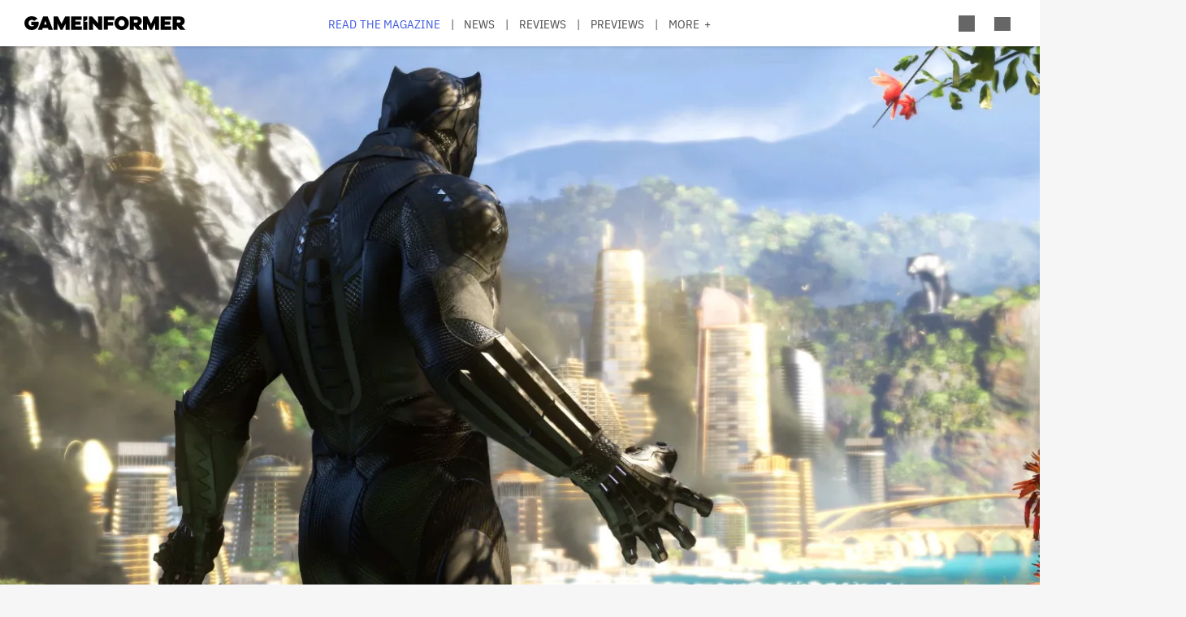

--- FILE ---
content_type: text/css
request_url: https://gameinformer.com/modules/custom/gi5_ads/css/video/ads_video.css?t8i7df
body_size: 193
content:
@keyframes fade-in-up {
  0% {
    opacity: 0;
  }

  100% {
    transform: translateY(0);
    opacity: 1;
  }
}

.gi5_ads_pulldown_video {
  width: 100%;
  background: black;
  display: none;
  position: relative;
  z-index: 101;
  border-bottom: 1px solid #9a9a9a;
}

.gi5_ads_pulldown_wrapper .gi5-close-button {
  display: none;
}

.gi5_ads_pulldown_wrapper {
  background: black;
  max-width: 960px;
  margin-left: auto;
  margin-right: auto;
  box-sizing: border-box;
  position: relative;
}

.gi5_ads_pulldown_wrapper.gi5_ads_video_sticky {
  position: fixed;
  bottom: 20px;
  right: 25px;
  transform: translateY(100%);
  width: 350px;
  height: 196px;
  animation: fade-in-up 0.25s ease forwards;
  z-index: 100000;
}

.gi5_ads_pulldown_wrapper.gi5_ads_video_sticky.gi5_ads_video_sticky_social_open {
  bottom: 60px;
}

@media only screen and (max-width: 600px) {
  .gi5_ads_pulldown_wrapper.gi5_ads_video_sticky {
    width: 260px;
    height: 146px;
  }
}

.gi5_ads_video_sticky .gi5-close-button {
  background-size: 60%;
  display: block;
  width: 2rem;
  height: 2rem;
  padding: 15px;
  right: 0;
  top: -30px;
  background-color: black;
}

.gi5_ads_pulldown_video .vjs-fluid {
  padding-top: 56.25%;
}

.gi5_ads_pulldown_toggle {
  background: black;
  text-align: center;
  margin: 0 auto;
  max-width: 100%;
  height: 30px;
  line-height: 30px;
  font-size: 10px;
  color: #f6f6f6 !important;
  /*display: none;*/
  cursor: pointer;
  text-transform: uppercase;
}

/* adjust page spacing */
.gi5_ads_pulldown_video_active main,
.gi5_ads_pulldown_video_active.path-frontpage main,
.gi5_ads_pulldown_video_active.path-frontpage.toolbar-vertical main,
.gi5_ads_pulldown_video_active.path-index-ie main,
.gi5_ads_pulldown_video_active.path-index-ie.toolbar-vertical main {
  margin-top: 0;
}

.gi5_ads_pulldown_video_active .top-bar {
  position: sticky;
}

--- FILE ---
content_type: application/javascript
request_url: https://gameinformer.com/modules/custom/gi_async_load/js/user_info.js?t8i7df
body_size: -176
content:
(function ($, Drupal, drupalSettings) {

  Drupal.behaviors.asyncUserInfo = {
    attach: function (context, settings) {
      $(once('async-user-info', '[async-user-info-paceholder][data-url]', context)).each(function () {
        var $this = $(this);
        if ($this.length) {
          $.get($this.data('url'), function (data) {
            $this.replaceWith(data.value);
          });
        }
      });
    }
  };

})(jQuery, Drupal, drupalSettings);


--- FILE ---
content_type: application/javascript; charset=utf-8
request_url: https://fundingchoicesmessages.google.com/f/AGSKWxXAqMdvnBnkLp2AzIsTxZPRk2kWgWrVFG-eOQnQeXaDtmExL-PzeqdY0q7Lt4vCxbVLrOaDHRo7U0xBBXgelKe7NxN-shUEzF4vO8ur3r4UXmhobpOnzzRh3wgk-iErBxo6GcMC-3d7APHxIqJjH3uwUjsc8wq1liR-3Lb_hCAyuEnjb2zVD7Be64SY/__dynamicads//directrev./video.ads.-ad-content//335x205_
body_size: -1289
content:
window['4f634d77-db72-4e21-8b0f-a5ef126249bf'] = true;

--- FILE ---
content_type: application/javascript; charset=utf-8
request_url: https://fundingchoicesmessages.google.com/f/AGSKWxUJ6zumnHlgmfqCGk5maVGlgGBO7UQRlJFlfmnI2dSEtmPynOtIaammsAZzr4-hRX2v8Ya_HTHApkWPqG-8etERoIPKY63QwgrVZIQwVSkI99VNTVCXJjD-h1a3vQhujoojD1q6yQ==?fccs=W251bGwsbnVsbCxudWxsLG51bGwsbnVsbCxudWxsLFsxNzY5Mjg4MzgwLDIxNzAwMDAwMF0sbnVsbCxudWxsLG51bGwsW251bGwsWzddXSwiaHR0cHM6Ly9nYW1laW5mb3JtZXIuY29tLzIwMjEvMDkvMDgvbWFydmVscy1hdmVuZ2Vycy1nZXRzLXNwaWRlci1tYW4tZmlyc3QtcmFpZC1hbmQtcG93ZXItbGV2ZWwtY2FwLWluY3JlYXNlLWJlZm9yZS15ZWFycyIsbnVsbCxbWzgsIms2MVBCam1rNk8wIl0sWzksImVuLVVTIl0sWzE5LCIyIl0sWzE3LCJbMF0iXSxbMjQsIiJdLFsyNSwiW1s5NTM0MDI1Myw5NTM0MDI1NV1dIl0sWzI5LCJmYWxzZSJdXV0
body_size: -213
content:
if (typeof __googlefc.fcKernelManager.run === 'function') {"use strict";this.default_ContributorServingResponseClientJs=this.default_ContributorServingResponseClientJs||{};(function(_){var window=this;
try{
var QH=function(a){this.A=_.t(a)};_.u(QH,_.J);var RH=_.ed(QH);var SH=function(a,b,c){this.B=a;this.params=b;this.j=c;this.l=_.F(this.params,4);this.o=new _.dh(this.B.document,_.O(this.params,3),new _.Qg(_.Qk(this.j)))};SH.prototype.run=function(){if(_.P(this.params,10)){var a=this.o;var b=_.eh(a);b=_.Od(b,4);_.ih(a,b)}a=_.Rk(this.j)?_.be(_.Rk(this.j)):new _.de;_.ee(a,9);_.F(a,4)!==1&&_.G(a,4,this.l===2||this.l===3?1:2);_.Fg(this.params,5)&&(b=_.O(this.params,5),_.hg(a,6,b));return a};var TH=function(){};TH.prototype.run=function(a,b){var c,d;return _.v(function(e){c=RH(b);d=(new SH(a,c,_.A(c,_.Pk,2))).run();return e.return({ia:_.L(d)})})};_.Tk(8,new TH);
}catch(e){_._DumpException(e)}
}).call(this,this.default_ContributorServingResponseClientJs);
// Google Inc.

//# sourceURL=/_/mss/boq-content-ads-contributor/_/js/k=boq-content-ads-contributor.ContributorServingResponseClientJs.en_US.k61PBjmk6O0.es5.O/d=1/exm=kernel_loader,loader_js_executable/ed=1/rs=AJlcJMztj-kAdg6DB63MlSG3pP52LjSptg/m=web_iab_tcf_v2_signal_executable
__googlefc.fcKernelManager.run('\x5b\x5b\x5b8,\x22\x5bnull,\x5b\x5bnull,null,null,\\\x22https:\/\/fundingchoicesmessages.google.com\/f\/AGSKWxVf2GHUWdu3N45oUEQjyZMq52N3f7iHNEr1UQu_e3xpGNmvSfmth3IYo3Ccbim9D-AFoG2MGNtekuCeudB1ifHLe5mx6f7of2AgDOWsxRgTmsmPdmMvsbNcBQJlthgbCh82IbODjQ\\\\u003d\\\\u003d\\\x22\x5d,null,null,\x5bnull,null,null,\\\x22https:\/\/fundingchoicesmessages.google.com\/el\/AGSKWxVWpDdxr6Df0WbZMJ28rF1e5Hq6rvtNfNntC7jqYMBchOCU67PNY02JyhpHcMAplCKPxFL5V3SbhMYvkU7R1va3VmNIRLPIXulpDOQtipKlprVoP56XSA-vaVxOXXt9hySSErIjNg\\\\u003d\\\\u003d\\\x22\x5d,null,\x5bnull,\x5b7\x5d\x5d\x5d,\\\x22gameinformer.com\\\x22,1,\\\x22en\\\x22,null,null,null,null,1\x5d\x22\x5d\x5d,\x5bnull,null,null,\x22https:\/\/fundingchoicesmessages.google.com\/f\/AGSKWxUS6zSTMmUEbhvGocPzIMKjMNQjthb0kVF9uBtZ821htH1riZ8RpgFdK5vF-FQrP8291YAA8Dz2zEl7Fs9_CJnrs63hYx_R8-Fl1lSxBo6fjnWC3OQONuXdygVa8p9L8WLRxyiVmg\\u003d\\u003d\x22\x5d\x5d');}

--- FILE ---
content_type: application/javascript
request_url: https://gameinformer.com/modules/custom/gi_growthbook/js/gtag-growthbook.js?t8i7df
body_size: 3
content:
(function ($, Drupal) {

  Drupal.behaviors.GiGrowthBookSendGA4Experiment = {
    attach(context, settings) {
      if (typeof bus !== 'function') {
        return;
      }

      once('GiGrowthBookSendGA4Experiment', 'body').forEach(function () {

        bus('gtag').register( () => {
          console.log('gtag (GB): before get-experiment step');
          $.get('/gi-growthbook/get-experiment', function (experiments) {

            console.log('gtag (GB): Tacked the experiments', experiments);
            if (!Array.isArray(experiments)) {
              if (typeof experiments === 'object') {
                console.log('gtag (GB): data is object', experiments);
                experiments = Object.keys(experiments).map((key) => [key, experiments[key]]);
              }
            }

            experiments.forEach(function (exp) {
              if (typeof gtag === 'function') {
                console.log('gtag (GB): Experiment viewed', exp);
                gtag('event', 'experiment_viewed', {
                  experiment_id: exp.experimentId,
                  variation_id: exp.variationId,
                });
              } else {
                console.log('gtag (GB): No gtag function');
              }
            });
          });
        }, 1000);
      });
    }
  };

})(jQuery, Drupal);
